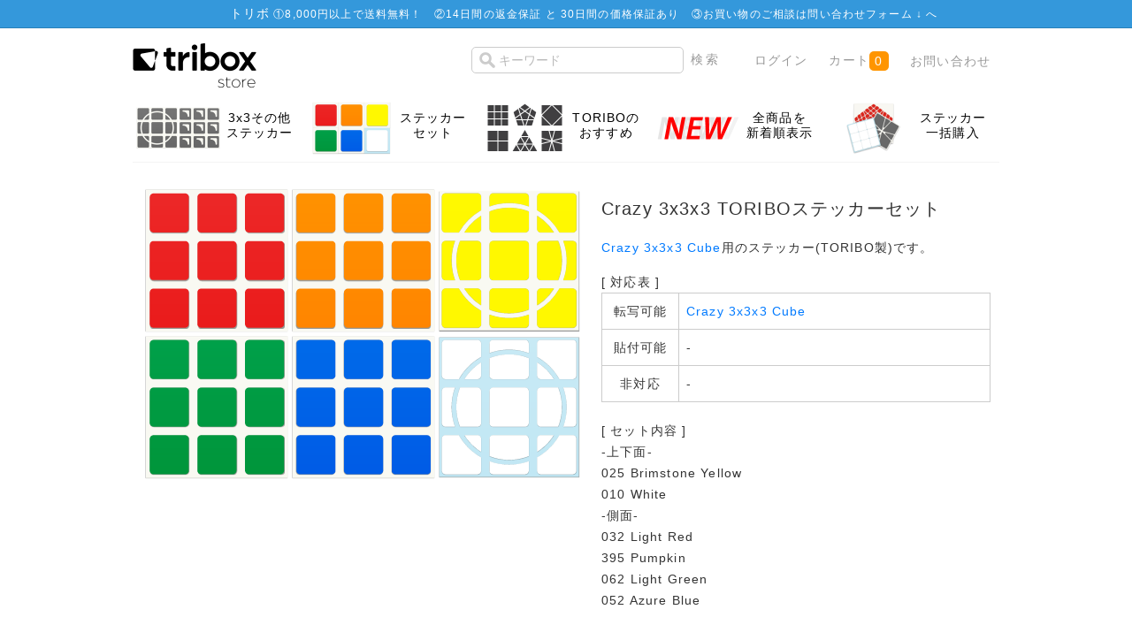

--- FILE ---
content_type: text/html; charset=UTF-8
request_url: https://store.tribox.com/products/detail.php?product_id=1142
body_size: 36703
content:
<?xml version="1.0" encoding="UTF-8"?>
<!DOCTYPE html PUBLIC "-//W3C//DTD XHTML 1.0 Transitional//EN" "http://www.w3.org/TR/xhtml1/DTD/xhtml1-transitional.dtd">
<html xmlns="http://www.w3.org/1999/xhtml" lang="ja" xml:lang="ja" xmlns:og="http://ogp.me/ns#" xmlns:fb="http://www.facebook.com/2008/fbml">
<head>
<meta http-equiv="Content-Type" content="text/html; charset=UTF-8" />
<meta http-equiv="Content-Script-Type" content="text/javascript" />
<meta http-equiv="Content-Style-Type" content="text/css" />


<title>triboxストア / Crazy 3x3x3 TORIBOステッカーセット</title>
    <meta name="author" content="TORIBO" />
    <meta name="description" content="ルービックキューブや立体パズルの商品購入ページ。会員登録せずにお買い物頂けます。" />
    <meta name="keywords" content="ルービックキューブ,TORIBO,購入" />

<link rel="alternate" type="application/rss+xml" title="RSS" href="https://store.tribox.com/rss/" />
<link rel="shortcut icon" href="/favicon.svg" type="image/svg+xml" />
<link rel="apple-touch-icon-precomposed" href="/apple-touch-icon-precomposed.png" />

<link rel="stylesheet" href="/user_data/packages/free/css/set.css" type="text/css" media="all" />
<link rel="stylesheet" href="/user_data/packages/free/css/common.css" type="text/css" media="all" />
<link rel="stylesheet" href="/user_data/packages/free/css/contents.css" type="text/css" media="all" />
<link rel="stylesheet" href="/user_data/packages/free/css/table.css" type="text/css" media="all" />
<link rel="stylesheet" href="/user_data/packages/free/css/bloc.css" type="text/css" media="all" />
<link rel="stylesheet" href="/user_data/packages/free/css/bloc_alpha.css" type="text/css" media="all" />
<link rel="stylesheet" href="/user_data/packages/free/css/print.css" type="text/css" media="all" />
<link rel="stylesheet" href="/user_data/packages/free/css/color-scheme.css" type="text/css" media="all" />
<link rel="stylesheet" href="/user_data/packages/free/css/sticker.css" type="text/css" media="all" />
<link rel="stylesheet" href="//maxcdn.bootstrapcdn.com/font-awesome/4.3.0/css/font-awesome.min.css" />

<script type="text/javascript" src="/js/css.js"></script>
<script type="text/javascript" src="/js/win_op.js"></script>
<script type="text/javascript" src="/js/site.js"></script>
<script type="text/javascript" src="/js/jquery-1.4.2.min.js"></script>
<script type="text/javascript" src="/js/jquery.carouFredSel.js"></script>
<script type="text/javascript" src="/js/helper-plugins/jquery.mousewheel.min.js"></script>
<script type="text/javascript" src="/js/helper-plugins/jquery.touchSwipe.min.js"></script>
<!--<script type="text/javascript" src="/js/navi.js"></script>-->

<meta property="og:title" content="Crazy 3x3x3 TORIBOステッカーセット" />
<meta property="og:type" content="product" />
<meta property="og:image" content="https://store.tribox.com/upload/save_image/08281231_521d6f2b51120.png" />
<meta property="og:site_name" content="triboxストア" />
<meta property="og:url" content="https://store.tribox.com/products/detail.php?product_id=1142" />
<meta property="og:description" content="" />
<meta property="fb:app_id" content="532022570214215" />

<meta name="test" content="" />
<meta name="twitter:card" content="product" />
<meta name="twitter:site" content="@triboxJP" />
<meta name="twitter:creator" content="@triboxJP" />
<meta name="twitter:domain" content="store.tribox.com" />
<meta name="twitter:title" content="Crazy 3x3x3 TORIBOステッカーセット" />
<meta name="twitter:image" content="https://store.tribox.com/upload/save_image/08281231_521d6f2b51120.png" />
<meta name="twitter:image:width" content="492" />
<meta name="twitter:image:height" content="329" />
<meta name="twitter:description" content="&lt;a href=&quot;http://store.tribox.com/products/detail.php?product_id=291&quot;&gt;Crazy 3x3x3 Cube&lt;/a&gt;用のステッカー(TORIBO製)です。&lt;BR&gt;&lt;table&gt;&lt;caption&gt;[ 対応表 ]&lt;/caption&gt;&lt;tbody&gt;&lt;tr&gt;&lt;td class=&quot;tensha&quot;&gt;転写可能&lt;/td&gt;&lt;td&gt;&lt;a href=&quot;http://store.tribox.com/products/detail.php?product_id=291&quot;&gt;Crazy 3x3x3 Cube&lt;/a&gt;&lt;/td&gt;&lt;/tr&gt;&lt;tr&gt;&lt;td class=&quot;tensha&quot;&gt;貼付可能&lt;/td&gt;&lt;td&gt;-&lt;/td&gt;&lt;/tr&gt;&lt;tr&gt;&lt;td class=&quot;tensha&quot;&gt;非対応&lt;/td&gt;&lt;td&gt;-&lt;/td&gt;&lt;/tr&gt;&lt;/tbody&gt;&lt;/table&gt;[ セット内容 ]&lt;BR&gt;-上下面-&lt;BR&gt;025 Brimstone Yellow&lt;BR&gt;010 White&lt;BR&gt;-側面-&lt;BR&gt;032 Light Red&lt;BR&gt;395 Pumpkin&lt;BR&gt;062 Light Green&lt;BR&gt;052 Azure Blue&lt;BR&gt;&lt;BR&gt;[ 色指定一括購入 ]&lt;BR&gt;複数の色を同時に購入される場合は、&lt;BR&gt; &lt;a href=&quot;http://store.tribox.com/user_data/sticker.php?id=987&quot;&gt;ステッカー一括購入ページ(上下面)&lt;/a&gt;、&lt;a href=&quot;http://store.tribox.com/user_data/sticker.php?id=138&quot;&gt;ステッカー一括購入ページ(側面)&lt;/a&gt;からカートに入れると便利です。" />
<meta name="twitter:label1" content="価格(税込)" />
<meta name="twitter:data1" content="300円" />
<meta name="twitter:label2" content="送料(日本国内)" />
<meta name="twitter:data2" content="8,000円以上で無料" />

<script type="text/javascript">//<![CDATA[
    classCategories = {"":{"":{"name":"\u9078\u629e\u3057\u3066\u304f\u3060\u3055\u3044","product_class_id":"19603","product_type":"1"},"#":{"stock":null,"freeshipping":"","classcategory_id2":null,"name":"","stock_find":true,"price01":"","price02":"300","point":"0","product_code":null,"product_class_id":"19603","product_type":"1","deliv_ready_days":1,"back_order":0,"deliv_today":1,"deliv_month":1,"deliv_date":17,"is_businessday":1,"is_fukubukuro":false,"is_bessou":false,"is_yoyaku":false}}};
classNotifyingRestockCategories = {"19603" : -1};
function lnOnLoad(){fnSetClassCategories(document.form1, ""); }

    $(function(){
        lnOnLoad();
    });
//]]>
</script>

<script async src="https://www.googletagmanager.com/gtag/js?id=G-JDB0PGQBSM"></script>
<script>
  window.dataLayer = window.dataLayer || [];
  function gtag(){dataLayer.push(arguments);}
  gtag('js', new Date());
  gtag('config', 'G-JDB0PGQBSM');
</script>
<script type="text/javascript">
  var _gaq = _gaq || [];
  _gaq.push(['_setAccount', 'UA-7664936-3']);
  _gaq.push(['_trackPageview']);

  (function() {
    var ga = document.createElement('script'); ga.type = 'text/javascript'; ga.async = true;
    ga.src = ('https:' == document.location.protocol ? 'https://ssl' : 'http://www') + '.google-analytics.com/ga.js';
    var s = document.getElementsByTagName('script')[0]; s.parentNode.insertBefore(ga, s);
  })();
</script>
</head>

<body>


<noscript>
    <p>JavaScript を有効にしてご利用下さい.</p>
</noscript>


<div class="frame_outer">
    <a name="top" id="top"></a>

                <div id="headertopcolumn">
                                        <!-- ▼商品ページ用のお知らせ -->
                                    <div id="important-item">
	<dl class="infobar">
		<dt>トリボ</dt>
<dd>①<a href="/user_data/deliv_fee.php">8,000円以上で送料無料！</a>　②<a href="/user_data/return.php">14日間の返金保証 と 30日間の価格保証あり</a>　③お買い物のご相談は<a href="../contact/" target="_blank">問い合わせフォーム ↓ </a>へ</dd>
	</dl>
</div>                                <!-- ▲商品ページ用のお知らせ -->
                                </div>
                        <!--▼HEADER-->


<div id="header_wrap">
    <div id="header" class="clearfix">
        <div id="logo_area">
            <a href="/"><img src="/user_data/packages/free/img/common/tribox-store-280x128-black.png" height="64" /><span>triboxストア/商品詳細ページ</span></a>
        </div>
        <div id="header_utility">
            <div id="header_navi">
                <ul>
                    <li class="search">
                        <form name="search_form" id="search_form" method="get" style="display: inline" action="/products/list.php">
                            <input type="hidden" name="transactionid" value="f6066120098927bce694057dca95b16b9e3ee72f" />
                            <input type="text" name="name" id="search_text" maxlength="50" value="" placeholder="キーワード" />
                            <input type="submit" value="検索" id="item-search-button" />
                        </form>
                    </li>
                                        <li class="top-nav">
                        <a href="https://store.tribox.com/mypage/login.php">ログイン</a>
                    </li>
                                        <li class="top-nav">
                        <a href="/cart/" class="cart">カート<span class="cart-qty">0</span></a>
                    </li>
                    <li class="top-nav">
                        <a href="/contact/">お問い合わせ</a>
                    </li>
                </ul>

            </div>
        </div>
    </div>
</div>
<!--▲HEADER-->        
        <div id="container" class="clearfix">

                            <div id="topcolumn">
                                                    <!-- ▼商品詳細TopPanel -->
                                            <div class="panel-body">
	<ul role="navigation" class="tiles-5">

        		<li class="tile">
		<a class="tile-link" href="/products/list.php?category_id=202">
		<div class="tile-image">
		<img class="ir" src="/user_data/img/category/202.png">
		</div>
		<div class="tile-body">
			<div class="tile-text">3x3その他<br>ステッカー</div></div> 
		</a>
		</li>
        		<li class="tile">
		<a class="tile-link" href="/products/list.php?category_id=433">
		<div class="tile-image">
		<img class="ir" src="/user_data/img/category/433.png">
		</div>
		<div class="tile-body">
			<div class="tile-text">ステッカー<br>セット</div></div> 
		</a>
		</li>
        
        
        		<li class="tile">
		<a class="tile-link" href="https://store.tribox.com/products/list.php?category_id=532">
		<div class="tile-image">
		<img class="ir" src="https://tribox.com/wp-content/uploads/2019/05/wca-event.png">
		</div>
		<div class="tile-body">
			<div class="tile-text">TORIBOの<br>おすすめ</div></div> 
		</a>
		</li>
                
        		<li class="tile">
		<a class="tile-link" href="https://store.tribox.com/products/list.php?orderby=date&disp_number=100">
		<div class="tile-image">
		<img class="ir" src="https://tribox.com/wp-content/uploads/2019/05/new.png">
		</div>
		<div class="tile-body">
			<div class="tile-text">全商品を<br>新着順表示</div></div> 
		</a>
		</li>
                
        		<li class="tile">
		<a class="tile-link" href="/user_data/sticker.php">
		<div class="tile-image">
		<img class="ir" src="/user_data/img/stickers.png">
		</div>
		<div class="tile-body">
			<div class="tile-text">ステッカー<br>一括購入</div></div> 
		</a>
		</li>
                
        
        
	</ul>
</div>
                                        <!-- ▲商品詳細TopPanel -->
                                            </div>
                
                        
                <div 
                            id="one_maincolumn"
                        class="main_column"
        >
                                    
                        <script type="text/javascript" src="/js/jquery.socialbutton.js"></script>
<script type="text/javascript" src="/js/products.js"></script>
<script type="text/javascript" src="/js/jquery.facebox/facebox.js"></script>
<link rel="stylesheet" type="text/css" href="/js/jquery.facebox/facebox.css" media="screen" />
<script type="text/javascript">//<![CDATA[
// 規格2に選択肢を割り当てる。
function fnSetClassCategories(form, classcat_id2_selected) {
    var $form = $(form);
    var product_id = $form.find('input[name=product_id]').val();
    var $sele1 = $form.find('select[name=classcategory_id1]');
    var $sele2 = $form.find('select[name=classcategory_id2]');
    setClassCategories($form, product_id, $sele1, $sele2, classcat_id2_selected);
}
$(document).ready(function() {
    $('a.expansion').facebox({
        loadingImage : '/js/jquery.facebox/loading.gif',
        closeImage   : '/js/jquery.facebox/closelabel.png'
    });
});
//]]>
</script>
<script>
$(function() {
    $('#google_plusone').socialbutton('google_plusone');
    $('#twitter').socialbutton('twitter', {button: 'horizontal'});
    $('#facebook_like').socialbutton('facebook_like', {button: 'button_count'});
});
</script>

<!--▼CONTENTS-->

<div id="undercolumn">
    <form name="form1" id="form1" method="post" action="?">
    <input type="hidden" name="transactionid" value="f6066120098927bce694057dca95b16b9e3ee72f" />
    <div id="detailarea" class="clearfix">
        <div id="detailphotobloc">
            <div class="photo">
                                <!--★画像★-->
                                    <img src="/upload/save_image/08281231_521d6f2b51120.png" width="492" height="329" alt="Crazy 3x3x3 TORIBOステッカーセット" class="picture" />
                            </div>
                    </div>

        <div id="detailrightbloc">
            <!--▼商品ステータス-->
                                    <!--▲商品ステータス-->

            <!--★商品名★-->
            <h1 style='clear:both'>Crazy 3x3x3 TORIBOステッカーセット

                        </h1>


<style>
.clearfix:after {
	content: ".";
	display: block;
	height: 0;
	clear: both;
	visibility: hidden;
}
.clearfix {
	display: inline-block;
}
/* Hides from IE-mac \*/
* html .clearfix {
	height: 1%;
}
.clearfix {
	display: block;
}
/* End hide from IE-mac */

.block div {
	margin-right: 15px;
        float: left;
}
</style>


            <!--★ポイント★-->
            
            <!--▼メーカーURL-->
                        <!--▼メーカーURL-->

            <!--★詳細メインコメント★-->
            <div class="main_comment"><a href="http://store.tribox.com/products/detail.php?product_id=291">Crazy 3x3x3 Cube</a>用のステッカー(TORIBO製)です。<BR><table><caption>[ 対応表 ]</caption><tbody><tr><td class="tensha">転写可能</td><td><a href="http://store.tribox.com/products/detail.php?product_id=291">Crazy 3x3x3 Cube</a></td></tr><tr><td class="tensha">貼付可能</td><td>-</td></tr><tr><td class="tensha">非対応</td><td>-</td></tr></tbody></table>[ セット内容 ]<BR>-上下面-<BR>025 Brimstone Yellow<BR>010 White<BR>-側面-<BR>032 Light Red<BR>395 Pumpkin<BR>062 Light Green<BR>052 Azure Blue<BR><BR>[ 色指定一括購入 ]<BR>複数の色を同時に購入される場合は、<BR> <a href="http://store.tribox.com/user_data/sticker.php?id=987">ステッカー一括購入ページ(上下面)</a>、<a href="http://store.tribox.com/user_data/sticker.php?id=138">ステッカー一括購入ページ(側面)</a>からカートに入れると便利です。</div>

            <!--★発送準備日数(即日発送/発送日)-->
            <div class="delivery_date" id="delivery_date"><!-- delivery_date --></div>

                                       
            <!--★通常価格★-->
            
            <!--★販売価格★-->
            <div class="price">価格：
                <span class="sale_price">￥
                    <span id="price02_default">
                                                    300
                                            </span>
                    <span id="price02_dynamic"></span>
                </span>
                <!--★送料無料★-->
                <span id="freeshipping_dynamic" class="freeshipping"></span>
            </div>





            <!--▼買い物かご-->

                        <!--在庫あり-->
            <div class="cart_area clearfix">
                <input type="hidden" name="mode" value="cart" />
                <input type="hidden" name="product_id" value="1142" />
                <input type="hidden" name="product_class_id" value="19603" id="product_class_id" />
                <input type="hidden" name="favorite_product_id" value="1142" id="product_id_favorite_product" />
                <input type="hidden" name="notifying_restock_product_id" value="1142" id="product_id_notifying_restock" />
                <input type="hidden" name="notifying_restock_product_class_id" value="19603" id="product_class_id_notifying_restock" />
                <input type="hidden" name="notifying_restock_classcategory_id1" value="" id="classcategory_id1_notifying_restock" />

                <!--★数量★-->
                <div class="quantity detail">
                    注文数： <select name='quantity'>
                    <option value='1'>1セット</option>
                    <option value='2'>2セット</option>
                    <option value='3'>3セット</option>
                    <option value='4'>4セット</option>
                    <option value='5'>5セット</option>
                    <option value='6'>6セット</option>
                    <option value='7'>7セット</option>
                    <option value='8'>8セット</option>
                    <option value='9'>9セット</option>
                    <option value='10'>10セット</option>
                    </select>
                </div>

                <div class="attention" id="zaiko"></div>

                <div class="cartin">
                    <div class="cartin_btn">
                        <div id="cartbtn_default">
                            <!--★カゴに入れる★-->
                            <a href="javascript:void(0)" name="cart" id="cart" onclick="document.form1.submit(); this.className='grey-button'; this.removeAttribute('href'); this.blur(); this.onclick=null;" class="orange-cart-button">
                                                                    カートに入れる
                                                            </a>
                        </div>
                    </div>
                </div>
                <div class="attention" id="cartbtn_dynamic"></div>
            
            <!--★「再入荷時にメールで通知する」ボタン★-->
            <div id="notifyingrestockbtn_default" style="display:none;">
                                    <a href="#" class="grey-button" id="notifyingrestock_btn" style="pointer-events:none;">再入荷時にメールで通知する</a>
                    <div><a href="/mypage/index.php">ログイン</a>すると、商品の再入荷時にメールでお知らせすることができます。</div>
                                <div><a href="//store.tribox.com/user_data/restock.php">「再入荷通知機能」機能について</a></div>
            </div>

            <!--★お気に入り登録★-->
            
        <div class="block clearfix social-share"><div id="twitter" style="width:120px;"></div><div id="facebook_like" style="width:120px;"></div><div id="google_plusone" style="width:120px;"></div></div>
        </div>
    </div>


    <!--▲買い物かご-->
</div>
</form>

    <!--詳細ここまで-->

    <!--▼サブコメント-->
                                                                                                                                <!--▲サブコメント-->

            
                <!--★関連カテゴリ★-->
            <div class="relative_cat">関連カテゴリ：
                                <p>
                                        <a href="/products/list.php?category_id=2">ステッカー全般</a>
                     >                                         <a href="/products/list.php?category_id=202">3x3 その他</a>
                                                        </p>
                                <p>
                                        <a href="/products/list.php?category_id=2">ステッカー全般</a>
                     >                                         <a href="/products/list.php?category_id=433">セット商品</a>
                                                        </p>
                            </div>


    <!--この商品に対するお客様の声-->
    <div id="customervoice_area">
        <h2>この商品に対するお客様の声</h2>

        <div class="review_bloc clearfix">
            <div class="review_btn">
       <span>この商品の最初のレビューを書きませんか？</span>                                    <!--★新規レビューを書き込む★-->
                    <a class="green-button" href="./review.php" onclick="win02('./review.php?product_id=1142','review','600','640'); return false;" target="_blank">レビューを書く</a>
                            </div>
        
        </div>


    </div>
    <!--お客様の声ここまで-->

    <!--▼関連商品-->
            <div id="related-item">
            <h2>関連商品</h2>
            <div class="related-item_body">
            <ul>
                                            <li>
                    <a href="/products/detail.php?product_id=987">
                        <div class="item-image-outer"><div class="item-image-middle"><div class="item-image-inner"><img src="/upload/save_image/04031542_515bcf485fa56.png" alt="Crazy 3x3 TORIBOステッカー" /></div></div></div>
                    <h3>Crazy 3x3 TORIBOステッカー</h3>
                    <p class="mini"></p>
                    </a>
                </li>
                                                                        <li>
                    <a href="/products/detail.php?product_id=138">
                        <div class="item-image-outer"><div class="item-image-middle"><div class="item-image-inner"><img src="/upload/save_image/12301837_50e00b556a1a8.png" alt="3x3 TORIBOステッカー 15.5mm" /></div></div></div>
                    <h3>3x3 TORIBOステッカー 15.5mm</h3>
                    <p class="mini"></p>
                    </a>
                </li>
                                                                        <li>
                    <a href="/products/detail.php?product_id=405">
                        <div class="item-image-outer"><div class="item-image-middle"><div class="item-image-inner"><img src="/upload/save_image/09262236_4e807fc334b43.png" alt="Witeden Crazy 3x3x4 Cube" /></div></div></div>
                    <h3>Witeden Crazy 3x3x4 Cube</h3>
                    <p class="mini"></p>
                    </a>
                </li>
                                                                        <li>
                    <a href="/products/detail.php?product_id=291">
                        <div class="item-image-outer"><div class="item-image-middle"><div class="item-image-inner"><img src="/upload/save_image/06031857_51ac687720e51.png" alt="WitEden Super 3x3x3" /></div></div></div>
                    <h3>WitEden Super 3x3x3</h3>
                    <p class="mini"></p>
                    </a>
                </li>
                                        <!--</div>-->
                                    </ul>
            </div>
        </div>
        <!--▲関連商品-->

</div>
<!--▲CONTENTS-->

                
                                                            <!-- ▼一緒に購入されてる商品 -->
                                            
                                        <!-- ▲一緒に購入されてる商品 -->
                                                </div>
        
                        
                            <div id="bottomcolumn">
                                                    <!-- ▼カテゴリー -->
                                            
<div class="bloc_outer">
    <div id="category_area">
        <div class="bloc_body">
            <h2><span class="icon-category">商品カテゴリー</span></h2>
            <ul id="categorytree"><li class="level1"><div id='maincategory'><p>ブランド</p></div><div id='subcategory'> <ul><li class="level2"><p><a href="/products/list.php?category_id=472">Ayi</a></p></li><li class="level2"><p><a href="/products/list.php?category_id=423">Calvin&#039;s</a></p></li><li class="level2"><p><a href="/products/list.php?category_id=306">Cube4You</a></p></li><li class="level2"><p><a href="/products/list.php?category_id=533">CubeTwist</a></p></li><li class="level2"><p><a href="/products/list.php?category_id=537">TheCubicle</a></p></li><li class="level2"><p><a href="/products/list.php?category_id=531">Cubing Classroom</a></p></li><li class="level2"><p><a href="/products/list.php?category_id=309">DaYan</a></p></li><li class="level2"><p><a href="/products/list.php?category_id=523">DianSheng</a></p></li><li class="level2"><p><a href="/products/list.php?category_id=305">Eastsheen</a></p></li><li class="level2"><p><a href="/products/list.php?category_id=407">FangShi</a></p></li><li class="level2"><p><a href="/products/list.php?category_id=534">FANXIN</a></p></li><li class="level2"><p><a href="/products/list.php?category_id=310">GANCUBE</a></p></li><li class="level2"><p><a href="/products/list.php?category_id=535">GiiKER</a></p></li><li class="level2"><p><a href="/products/list.php?category_id=307">LanLan</a></p></li><li class="level2"><p><a href="/products/list.php?category_id=536">Lefun</a></p></li><li class="level2"><p><a href="/products/list.php?category_id=311">Maru Cube</a></p></li><li class="level2"><p><a href="/products/list.php?category_id=302">Meffert&#039;s</a></p></li><li class="level2"><p><a href="/products/list.php?category_id=308">mf8</a></p></li><li class="level2"><p><a href="/products/list.php?category_id=471">MoYu</a></p></li><li class="level2"><p><a href="/products/list.php?category_id=477">Oliver&#039;s Stickers</a></p></li><li class="level2"><p><a href="/products/list.php?category_id=545">Picube</a></p></li><li class="level2"><p><a href="/products/list.php?category_id=493">Puzzle Master</a></p></li><li class="level2"><p><a href="/products/list.php?category_id=304">QiYi MoFangGe</a></p></li><li class="level2"><p><a href="/products/list.php?category_id=301">Rubik&#039;s</a></p></li><li class="level2"><p><a href="/products/list.php?category_id=408">ShengShou</a></p></li><li class="level2"><p><a href="/products/list.php?category_id=538">SpeedCubeShop</a></p></li><li class="level2"><p><a href="/products/list.php?category_id=399">tribox</a></p></li><li class="level2"><p><a href="/products/list.php?category_id=303">V-CUBE</a></p></li><li class="level2"><p><a href="/products/list.php?category_id=468">VeryPuzzle</a></p></li><li class="level2"><p><a href="/products/list.php?category_id=547">Vin Cube</a></p></li><li class="level2"><p><a href="/products/list.php?category_id=406">WitEden</a></p></li><li class="level2"><p><a href="/products/list.php?category_id=530">X-Man Design</a></p></li><li class="level2"><p><a href="/products/list.php?category_id=470">YJ</a></p></li><li class="level2"><p><a href="/products/list.php?category_id=512">YuXin ZhiSheng</a></p></li><li class="level2"><p><a href="/products/list.php?category_id=522">Z-CUBE</a></p></li><li class="level2"><p><a href="/products/list.php?category_id=546">ZEPUZZLES</a></p></li><li class="level2"><p><a href="/products/list.php?category_id=475">その他</a></p></li></ul></div></li><li class="level1"><div id='maincategory'><p>特集</p></div><div id='subcategory'> <ul><li class="level2"><p><a href="/products/list.php?category_id=532">triboxのおすすめ</a></p></li><li class="level2"><p><a href="/products/list.php?category_id=503">セール</a></p></li><li class="level2"><p><a href="/products/list.php?category_id=520">かんたんなパズル</a></p></li><li class="level2"><p><a href="/products/list.php?category_id=519">LanLan おすすめ</a></p></li><li class="level2"><p><a href="/products/list.php?category_id=502">ShengShou 12面体</a></p></li><li class="level2"><p><a href="/products/list.php?category_id=514">500円キューブ</a></p></li><li class="level2"><p><a href="/products/list.php?category_id=476">名作パズル</a></p></li><li class="level2"><p><a href="/products/list.php?category_id=529">磁石搭載パズル</a></p></li><li class="level2"><p><a href="/products/list.php?category_id=474">1,000円未満のパズル</a></p></li><li class="level2"><p><a href="/products/list.php?category_id=459">透明パズル</a></p></li><li class="level2"><p><a href="/products/list.php?category_id=458">Gearパズル</a></p></li></ul></div></li><li class="level1"><div id='maincategory'><p>難易度の目安</p></div><div id='subcategory'> <ul><li class="level2"><p><a href="/products/list.php?category_id=447">難易度 1</a></p></li><li class="level2"><p><a href="/products/list.php?category_id=446">難易度 2</a></p></li><li class="level2"><p><a href="/products/list.php?category_id=445">難易度 3</a></p></li><li class="level2"><p><a href="/products/list.php?category_id=444">難易度 4</a></p></li><li class="level2"><p><a href="/products/list.php?category_id=443">難易度 5</a></p></li></ul></div></li><li class="level1"><div id='maincategory'><p>ルービック系パズル</p></div><div id='subcategory'> <ul><li class="level2"><p><a href="/products/list.php?category_id=101">2x2x2</a></p></li><li class="level2"><p><a href="/products/list.php?category_id=103">3x3x3</a></p></li><li class="level2"><p><a href="/products/list.php?category_id=105">3x3x3 その他</a></p></li><li class="level2"><p><a href="/products/list.php?category_id=107">4x4x4</a></p></li><li class="level2"><p><a href="/products/list.php?category_id=108">5x5x5</a></p></li><li class="level2"><p><a href="/products/list.php?category_id=525">6x6x6</a></p></li><li class="level2"><p><a href="/products/list.php?category_id=524">7x7x7</a></p></li><li class="level2"><p><a href="/products/list.php?category_id=109">8x8x8〜</a></p></li><li class="level2"><p><a href="/products/list.php?category_id=526">Megaminx</a></p></li><li class="level2"><p><a href="/products/list.php?category_id=527">Pyraminx</a></p></li><li class="level2"><p><a href="/products/list.php?category_id=528">Skewb</a></p></li><li class="level2"><p><a href="/products/list.php?category_id=113">Square-1</a></p></li><li class="level2"><p><a href="/products/list.php?category_id=544">Clock</a></p></li><li class="level2"><p><a href="/products/list.php?category_id=106">分割6面体</a></p></li><li class="level2"><p><a href="/products/list.php?category_id=430">立方体</a></p></li><li class="level2"><p><a href="/products/list.php?category_id=110">4面体, 8面体</a></p></li><li class="level2"><p><a href="/products/list.php?category_id=111">12面体以上</a></p></li><li class="level2"><p><a href="/products/list.php?category_id=426">球 円柱</a></p></li><li class="level2"><p><a href="/products/list.php?category_id=421">Magic Puzzle</a></p></li><li class="level2"><p><a href="/products/list.php?category_id=428">お菓子なパズル/絵柄</a></p></li><li class="level2"><p><a href="/products/list.php?category_id=199">その他</a></p></li></ul></div></li><li class="level1"><div id='maincategory'><p>その他のパズル</p></div><div id='subcategory'> <ul><li class="level2"><p><a href="/products/list.php?category_id=489">パープレクサス</a></p></li><li class="level2"><p><a href="/products/list.php?category_id=496">グルーヴチューブ</a></p></li><li class="level2"><p><a href="/products/list.php?category_id=488">その他</a></p></li></ul></div></li><li class="level1"><div id='maincategory'><p>ステッカー全般</p></div><div id='subcategory1'> <ul><li class="level2 onmark"><p><a href="/products/list.php?category_id=433" class="onlink">セット商品</a></p></li><li class="level2"><p><a href="/products/list.php?category_id=434">色選択商品</a></p></li><li class="level2"><p><a href="/products/list.php?category_id=513">ロゴ・転写シート</a></p></li><li class="level2"><p><a href="/products/list.php?category_id=462">シート商品</a></p></li><li class="level2"><p><a href="/products/list.php?category_id=201">2x2</a></p></li><li class="level2"><p><a href="/products/list.php?category_id=432">3x3 通常</a></p></li><li class="level2"><p><a href="/products/list.php?category_id=431">3x3 コーナーカット</a></p></li><li class="level2 onmark"><p><a href="/products/list.php?category_id=202" class="onlink">3x3 その他</a></p></li><li class="level2"><p><a href="/products/list.php?category_id=203">4x4</a></p></li><li class="level2"><p><a href="/products/list.php?category_id=204">5x5</a></p></li><li class="level2"><p><a href="/products/list.php?category_id=205">6x6〜</a></p></li><li class="level2"><p><a href="/products/list.php?category_id=206">3角形</a></p></li><li class="level2"><p><a href="/products/list.php?category_id=209">4角形</a></p></li><li class="level2"><p><a href="/products/list.php?category_id=207">5角形</a></p></li><li class="level2"><p><a href="/products/list.php?category_id=208">6角形〜</a></p></li><li class="level2"><p><a href="/products/list.php?category_id=210">Square-1</a></p></li><li class="level2"><p><a href="/products/list.php?category_id=299">その他</a></p></li></ul></div></li><li class="level1"><div id='maincategory'><p>その他</p></div><div id='subcategory'> <ul><li class="level2"><p><a href="/products/list.php?category_id=490">タイマー</a></p></li><li class="level2"><p><a href="/products/list.php?category_id=483">カード</a></p></li><li class="level2"><p><a href="/products/list.php?category_id=481">テキスト</a></p></li><li class="level2"><p><a href="/products/list.php?category_id=404">潤滑剤</a></p></li><li class="level2"><p><a href="/products/list.php?category_id=403">パズルスタンド</a></p></li><li class="level2"><p><a href="/products/list.php?category_id=402">色見本</a></p></li><li class="level2"><p><a href="/products/list.php?category_id=422">アパレル</a></p></li><li class="level2"><p><a href="/products/list.php?category_id=491">その他</a></p></li></ul></div></li><li class="level1"><div id='maincategory'><p>月ごとの新商品</p></div><div id='subcategory'> <ul><li class="level2"><p><a href="/products/list.php?category_id=482">2025年12月</a></p></li><li class="level2"><p><a href="/products/list.php?category_id=495">2025年11月</a></p></li><li class="level2"><p><a href="/products/list.php?category_id=494">2025年10月</a></p></li><li class="level2"><p><a href="/products/list.php?category_id=492">2025年9月</a></p></li><li class="level2"><p><a href="/products/list.php?category_id=485">2025年8月</a></p></li><li class="level2"><p><a href="/products/list.php?category_id=510">2025年6月</a></p></li><li class="level2"><p><a href="/products/list.php?category_id=509">2025年5月</a></p></li><li class="level2"><p><a href="/products/list.php?category_id=508">2025年4月</a></p></li><li class="level2"><p><a href="/products/list.php?category_id=507">2025年3月</a></p></li><li class="level2"><p><a href="/products/list.php?category_id=506">2025年2月</a></p></li><li class="level2"><p><a href="/products/list.php?category_id=511">2025年1月</a></p></li></ul></li></ul>
        </div>
    </div>
</div>
                                        <!-- ▲カテゴリー -->
                                            </div>
                
    </div>
    
                <!--▼FOOTER-->
<div id="footer_wrap">
    <div id="footer" class="clearfix">
     <div class="footer-info"><a href="/user_data/deliv_fee.php">配送とお支払い</a>　　<a href="/contact/">お問い合わせ</a>　　<a href="/guide/privacy.php">プライバシーポリシー</a>　　<a href="/order/">特定商取引に関する表記</a>　　<a href="https://about.tribox.com/company">会社概要</a></div>



       <div id="pagetop"><a href="#top">このページの先頭へ</a></div>
        <div id="copyright">Copyright ©
            2008-2026 <a href="https://about.tribox.com/">TORIBO</a> All rights reserved.
      </div>
    </div>

</div>
<!--▲FOOTER-->                    </div>

</body>
</html>

--- FILE ---
content_type: text/html; charset=utf-8
request_url: https://accounts.google.com/o/oauth2/postmessageRelay?parent=https%3A%2F%2Fstore.tribox.com&jsh=m%3B%2F_%2Fscs%2Fabc-static%2F_%2Fjs%2Fk%3Dgapi.lb.en.2kN9-TZiXrM.O%2Fd%3D1%2Frs%3DAHpOoo_B4hu0FeWRuWHfxnZ3V0WubwN7Qw%2Fm%3D__features__
body_size: 162
content:
<!DOCTYPE html><html><head><title></title><meta http-equiv="content-type" content="text/html; charset=utf-8"><meta http-equiv="X-UA-Compatible" content="IE=edge"><meta name="viewport" content="width=device-width, initial-scale=1, minimum-scale=1, maximum-scale=1, user-scalable=0"><script src='https://ssl.gstatic.com/accounts/o/2580342461-postmessagerelay.js' nonce="8yqDbQcgqtvzQz78ZMzsaQ"></script></head><body><script type="text/javascript" src="https://apis.google.com/js/rpc:shindig_random.js?onload=init" nonce="8yqDbQcgqtvzQz78ZMzsaQ"></script></body></html>

--- FILE ---
content_type: text/css
request_url: https://store.tribox.com/user_data/packages/free/css/bloc_alpha.css
body_size: 2200
content:
@charset "utf-8";

/************************************************
 インヘッダーブロック
************************************************ */
#headerInternalColumn {
    margin-top: 5px;
    float: right;
    width: 650px;
    height: 35px;
    font-size: 12px;
}

/* ログイン（ヘッダー用）
----------------------------------------------- */
#header_login_area {
    padding: 0 10px;
    border: none;
    height: 32px;
    background: #fff;
    letter-spacing: -0.075em;
    font-size: 10px!important;
    line-height: 17px;
}
#header_login_area ul.formlist {
    margin-top: 5px;
}
#header_login_area ul.formlist li {
    float: left;
}
#header_login_area ul.formlist li.mail {
    width: 155px;
}
#header_login_area ul.formlist li.password {
    padding-right: 5px;
}
#header_login_area ul.formlist li.login_memory {
    padding-right: 5px;
}
#header_login_area ul.formlist li.forgot{
    margin-top: 3px;
    padding-right: 5px;
}
#header_login_area ul.formlist li.btn {
    padding-right: 5px;
    width: 53px;
}
#header_login_area p.btn {
    height: 20px;
    padding: 5px 0;
    vertical-align: middle;
}
#header_login_area p.btn input[type=image] {
    vertical-align: middle;
}

/* ***********************************************
追加ブロック
************************************************ */
/* 共通
----------------------------------------------- */
#container .bloc_outer #banner_area .bloc_body {
    border: none;
}

/* 【メイン】バナーエリア_02
----------------------------------------------- */
.main_column .bloc_outer #banner_area .bloc_body ul {
    width: 100%;
}
.main_column .bloc_outer #banner_area .bloc_body ul li {
    float: left;
}
.main_column .bloc_outer #banner_area .bloc_body ul li.sub_01{
    padding-right: 8px;
}

/* 【サイド】バナーエリア_01
----------------------------------------------- */
/* 【サイド】バナーエリア_02
----------------------------------------------- */
#leftcolumn .bloc_outer #banner_area .bloc_body ul li ,
#rightcolumn .bloc_outer #banner_area .bloc_body ul li {
    margin-bottom: 8px;
}
